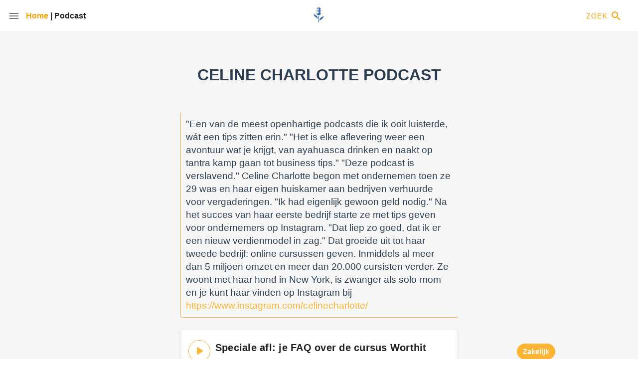

--- FILE ---
content_type: text/html; charset=utf-8
request_url: https://www.podcastluisteren.nl/pod/Celine-Charlotte-Podcast
body_size: 1438
content:
<!DOCTYPE html>
<html>
  <head>
    <meta charset="utf-8">
    <meta http-equiv="X-UA-Compatible" content="IE=edge">
    <meta name="viewport" content="width=device-width,initial-scale=1.0">
    <link rel="preconnect" href="https://fonts.googleapis.com">
    <link rel="preconnect" href="https://fonts.gstatic.com" crossorigin>
    <link href="https://cdn.jsdelivr.net/npm/@mdi/font@6.x/css/materialdesignicons.min.css" rel="stylesheet">
    <link href="https://fonts.googleapis.com/css2?family=Bricolage+Grotesque:opsz,wght@12..96,300;12..96,400;12..96,500;12..96,600;12..96,700;12..96,800&display=swap" rel="stylesheet">
    <link rel="icon" href="/favicon-podnl.ico">

    
    <!--
    <script type="text/javascript">
      var _iub = _iub || [];
      _iub.csConfiguration = {"lang":"nl","siteId":875505,"whitelabel":false,"cookiePolicyId":8185849};
    </script>
    <script type="text/javascript" src="//cdn.iubenda.com/cs/iubenda_cs.js" charset="UTF-8" async></script>
    -->
    


    <!--- META -->
    <title>Podcast Luisteren (PodNL): Celine Charlotte Podcast</title>
    <meta data-vmid='description' name='description' content='"Een van de meest openhartige podcasts die ik ooit luisterde, wát een tips zitten erin."
"Het is elke aflevering weer een avontuur wat je krijgt, van ayahuasca drinken en naakt op tantra kamp gaan tot'>

    <meta data-vmid='keywords' name='keywords' content='podcast maken,podcast app,podcast Nederlands,gratis podcast,podcast tech,podcast economie,podcast seks,podcast verhaal,podcast zakelijk,podcast waargebeurd,podcast spannend'>
    <meta data-vmid='author' name='author' content='Celine Charlotte (via Podcast Luisteren (PodNL))'>
    <!-- FB -->
    <meta data-vmid='og:image' property='og:image' content='https://artwork.captivate.fm/c7f74871-6662-471a-9cf1-9f869b7a557c/avatars-jx5plw1nsctgrsna-zhlnnq-original.jpg'>
    <meta data-vmid='og:description' property='og:description' content='"Een van de meest openhartige podcasts die ik ooit luisterde, wát een tips zitten erin."
"Het is elke aflevering weer een avontuur wat je krijgt, van ayahuasca drinken en naakt op tantra kamp gaan tot'>
    <meta data-vmid='og:title' property='og:title' content='Podcast Luisteren (PodNL): Celine Charlotte Podcast'>
    <!-- Google+ Metadata -->
    <meta name='google-site-verification', content='-1n0iSSBbDe3svOZa_LpNKCX-7vdDJUwIJNy_XTefjU'>
    <meta data-vmid='itemprop:name' itemprop='name' content='Podcast Luisteren (PodNL): Celine Charlotte Podcast'>
    <meta data-vmid='itemprop:description' itemprop='description' content='"Een van de meest openhartige podcasts die ik ooit luisterde, wát een tips zitten erin."
"Het is elke aflevering weer een avontuur wat je krijgt, van ayahuasca drinken en naakt op tantra kamp gaan tot'>
    <meta data-vmid='itemprop:image' itemprop='image' content='https://artwork.captivate.fm/c7f74871-6662-471a-9cf1-9f869b7a557c/avatars-jx5plw1nsctgrsna-zhlnnq-original.jpg'>
    <!-- twitter summary card -->
    <meta name='twitter:card' content='summary_large_image'>
    <meta name='twitter:site' content='@podnl_'>
    <meta name='twitter:creator' content='@podnl_'>
    <meta data-vmid='twitter:title' name='twitter:title' content='Podcast Luisteren (PodNL): Celine Charlotte Podcast'>
    <meta data-vmid='twitter:description' name='twitter:description' content='"Een van de meest openhartige podcasts die ik ooit luisterde, wát een tips zitten erin."
"Het is elke aflevering weer een avontuur wat je krijgt, van ayahuasca drinken en naakt op tantra kamp gaan tot'>
    <meta data-vmid='twitter:image' name='twitter:image' content='https://artwork.captivate.fm/c7f74871-6662-471a-9cf1-9f869b7a557c/avatars-jx5plw1nsctgrsna-zhlnnq-original.jpg'>
    <!-- Twitter Metadata -->
    <meta name='twitter:widgets:theme' content='light'>
    <meta name='twitter:widgets:link-color' content='#55ACEE'>
    <meta name='twitter:widgets:border-color' content='#566C87'>
    <!--- /META -->

  <link href="/js/about.js" rel="prefetch"><link href="/js/app.js" rel="preload" as="script"><link href="/js/chunk-vendors.js" rel="preload" as="script"></head>
  <body>
    <noscript>
      <strong>We're sorry but pastimeclient doesn't work properly without JavaScript enabled. Please enable it to continue.</strong>
    </noscript>
    <div id="app"></div>
    <!-- built files will be auto injected -->
  <script type="text/javascript" src="/js/chunk-vendors.js"></script><script type="text/javascript" src="/js/app.js"></script><script defer src="https://static.cloudflareinsights.com/beacon.min.js/vcd15cbe7772f49c399c6a5babf22c1241717689176015" integrity="sha512-ZpsOmlRQV6y907TI0dKBHq9Md29nnaEIPlkf84rnaERnq6zvWvPUqr2ft8M1aS28oN72PdrCzSjY4U6VaAw1EQ==" data-cf-beacon='{"version":"2024.11.0","token":"ef7364ea5d2e474ea8832c6dc3851e51","r":1,"server_timing":{"name":{"cfCacheStatus":true,"cfEdge":true,"cfExtPri":true,"cfL4":true,"cfOrigin":true,"cfSpeedBrain":true},"location_startswith":null}}' crossorigin="anonymous"></script>
</body>
</html>
